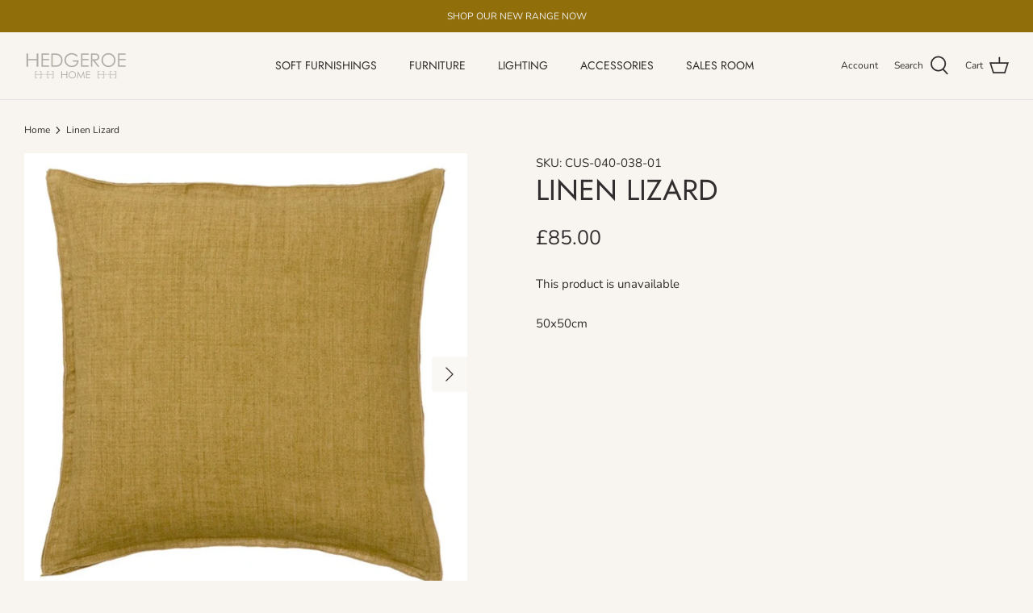

--- FILE ---
content_type: text/javascript; charset=utf-8
request_url: https://hedgeroe.com/en-gb/products/linen-lizard.js
body_size: 755
content:
{"id":8060775596283,"title":"Linen Lizard","handle":"linen-lizard","description":"\u003cp\u003eOur Linen Lizard cushion works very well paired with our Salt Marsh in Ochre. \u003c\/p\u003e","published_at":"2023-02-20T14:27:21+00:00","created_at":"2023-02-20T14:26:00+00:00","vendor":"Hedgeroe Home","type":"","tags":["Accessories","Cushions","Soft Furnishings","square"],"price":8500,"price_min":8500,"price_max":8500,"available":false,"price_varies":false,"compare_at_price":null,"compare_at_price_min":0,"compare_at_price_max":0,"compare_at_price_varies":false,"variants":[{"id":44386929836283,"title":"Default Title","option1":"Default Title","option2":null,"option3":null,"sku":"CUS-040-038-01","requires_shipping":true,"taxable":true,"featured_image":null,"available":false,"name":"Linen Lizard","public_title":null,"options":["Default Title"],"price":8500,"weight":1000,"compare_at_price":null,"inventory_management":"shopify","barcode":"","requires_selling_plan":false,"selling_plan_allocations":[]}],"images":["\/\/cdn.shopify.com\/s\/files\/1\/0636\/2959\/0779\/products\/CC50LIN356.jpg?v=1676903600","\/\/cdn.shopify.com\/s\/files\/1\/0636\/2959\/0779\/products\/CC50LIN965-2_900f12b8-ead9-4e48-a444-317aee0e8602.jpg?v=1676903218"],"featured_image":"\/\/cdn.shopify.com\/s\/files\/1\/0636\/2959\/0779\/products\/CC50LIN356.jpg?v=1676903600","options":[{"name":"Title","position":1,"values":["Default Title"]}],"url":"\/en-gb\/products\/linen-lizard","media":[{"alt":null,"id":32227601088763,"position":1,"preview_image":{"aspect_ratio":1.0,"height":667,"width":667,"src":"https:\/\/cdn.shopify.com\/s\/files\/1\/0636\/2959\/0779\/products\/CC50LIN356.jpg?v=1676903600"},"aspect_ratio":1.0,"height":667,"media_type":"image","src":"https:\/\/cdn.shopify.com\/s\/files\/1\/0636\/2959\/0779\/products\/CC50LIN356.jpg?v=1676903600","width":667},{"alt":null,"id":32227601252603,"position":2,"preview_image":{"aspect_ratio":0.742,"height":943,"width":700,"src":"https:\/\/cdn.shopify.com\/s\/files\/1\/0636\/2959\/0779\/products\/CC50LIN965-2_900f12b8-ead9-4e48-a444-317aee0e8602.jpg?v=1676903218"},"aspect_ratio":0.742,"height":943,"media_type":"image","src":"https:\/\/cdn.shopify.com\/s\/files\/1\/0636\/2959\/0779\/products\/CC50LIN965-2_900f12b8-ead9-4e48-a444-317aee0e8602.jpg?v=1676903218","width":700}],"requires_selling_plan":false,"selling_plan_groups":[]}